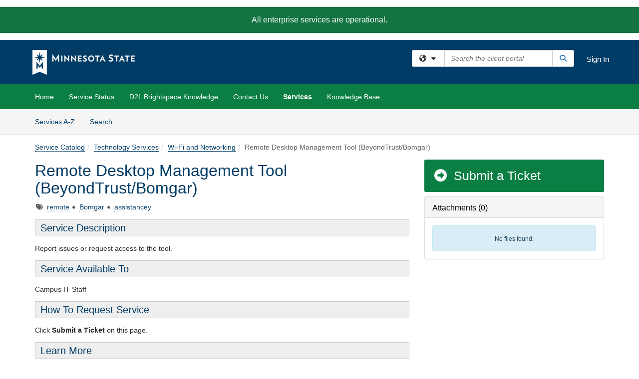

--- FILE ---
content_type: text/html; charset=utf-8
request_url: https://servicedesk.minnstate.edu/TDClient/30/Portal/Requests/ServiceDet?ID=209
body_size: 15778
content:

<!DOCTYPE html>

<html lang="en" xmlns="http://www.w3.org/1999/xhtml">
<head><meta name="viewport" content="width=device-width, initial-scale=1.0" /><!-- Google Tag Manager -->
<script>(function(w,d,s,l,i){w[l]=w[l]||[];w[l].push({'gtm.start':
new Date().getTime(),event:'gtm.js'});var f=d.getElementsByTagName(s)[0],
j=d.createElement(s),dl=l!='dataLayer'?'&l='+l:'';j.async=true;j.src=
'https://www.googletagmanager.com/gtm.js?id='+i+dl;f.parentNode.insertBefore(j,f);
})(window,document,'script','dataLayer','GTM-WR9V5K73');</script>
<!-- End Google Tag Manager --><script>
  window.TdxGtmContext = {"User":{"Id":0,"UID":"00000000-0000-0000-0000-000000000000","UserName":"","FullName":"Public User","AlertEmail":"publicuser@noreply.com","Role":"Experience User","HasTDNext":false,"StandardApplicationNames":null,"TicketApplicationNames":[],"AssetApplicationNames":[],"ClientPortalApplicationNames":[],"Type":"Technician","Analytics":{"Title":null,"Organization":null}},"Partition":{"Id":67,"Name":"Minn State C&U Production"},"BillableEntity":{"Id":2,"Name":"Minnesota State Colleges and Universities System Office","SalesForceIdentifier":"0013600000EM4YXAA1","GWMIID":"db3670e5-37f4-4448-b006-ca2ab9499c7f"},"Environment":{"ShortName":"PRD"}};
</script><script src="/TDPortal/Content/Scripts/jquery/2.2.4/jquery.min.js?v=20260116040602"></script><script src="/TDPortal/Content/Scripts/jquery-migrate/1.4.1/jquery-migrate.min.js?v=20260116040602"></script><script src="/TDPortal/Content/Scripts/jquery-ui/1.13.2/jquery-ui-1.13.2.custom.timepicker.min.js?v=20260116050722"></script><link href="/TDPortal/Content/Styles/jquery-ui/1.13.2/jquery-ui.compiled.min.css?v=20260116050724" rel="stylesheet" type="text/css"  /><link href="/TDPortal/Content/bootstrap/3.4.1/dist/css/bootstrap.min.css?v=20260116040602" rel="stylesheet" type="text/css" id="lnkBootstrapCSS" /><script src="/TDPortal/Content/bootstrap/3.4.1/dist/js/bootstrap.min.js?v=20260116040602"></script><link href="/TDPortal/Content/FontAwesome/css/fontawesome.min.css?v=20260116040558" rel="stylesheet" type="text/css" id="lnkFontAwesome" /><link href="/TDPortal/Content/FontAwesome/css/solid.css?v=20260116040558" rel="stylesheet" type="text/css"  /><link href="/TDPortal/Content/FontAwesome/css/regular.css?v=20260116040558" rel="stylesheet" type="text/css"  /><link href="/TDPortal/Content/FontAwesome/css/brands.css?v=20260116040558" rel="stylesheet" type="text/css"  /><link href="/TDPortal/Content/FontAwesome/css/v4-shims.css?v=20260116040558" rel="stylesheet" type="text/css"  /><link href="/TDClient/Styles/bootstrap_custom.min.css?v=20260116050722" rel="stylesheet" type="text/css"  /><link href="/TDClient/Styles/TDStyles.min.css?v=20260116050724" rel="stylesheet" type="text/css"  /><link href="https://servicedesk.minnstate.edu/TDPortal/BE/Style/2/TDClient/30?v=20210610160707" rel="stylesheet" type="text/css" /><script src="/TDPortal/Content/Scripts/tdx/dist/TDJSFramework.compiled.min.js?v=20260116050722"></script><script src="/TDPortal/Content/Scripts/tdx/dist/modalFocusTrap.min.js?v=20260116050718"></script><script src="/TDPortal/Content/Scripts/underscore/1.12.1/underscore-min.js?v=20260116040602"></script>
<script src="/TDClient/Scripts/clientOS.min.js?v=20260116050712"></script>
<script src="/TDClient/Scripts/collapseMe.min.js?v=20260116050712"></script>
<script src="/TDClient/Scripts/tdsearchfilter.min.js?v=20260116050712"></script>
<script src="/TDClient/Scripts/SiteSearch.min.js?v=20260116050712"></script>
<script src="/TDPortal/Content/Scripts/tdx/dist/elasticsearchAutocomplete.min.js?v=20260116050718"></script>
<link id="ctl00_ctl00_lnkFavicon" rel="icon" href="https://servicedesk.minnstate.edu/TDPortal/BE/Icon/2/30?v=20200902003613" />

    
    <script async src="//www.googletagmanager.com/gtag/js?id=UA-3322744-1"></script>
    <script>

      $(function () {

        window.dataLayer = window.dataLayer || [];
        function gtag() { dataLayer.push(arguments); }
        gtag('js', new Date());
        // Be sure to set the proper cookie domain to the customer's full subdomain when sending the pageview hit.
        gtag('config', 'UA-3322744-1', { 'cookie_domain': 'servicedesk.minnstate.edu' });

        });

    </script>

  

  <script>

      $(function () {
        var masterUi = MasterUI({
          isPostback: false,
          baseUrl: '/TDClient/',
          isTdGoogleAnalyticsEnabled: true,
          isAuthenticated: false
          });

        $('#collapseMe').collapseMe({
          toggleVisibilitySelector: '.navbar-toggle'
        });

        TeamDynamix.addRequiredFieldHelp();
      });

      // The sub-nav menu uses padding-top to position itself below the header bar and main navigation sections. When the
      // window is resized, there is a chance that the content of these header or nav sections wraps, causing the height
      // to change, potentially covering the sub-nav menu, which is obviously a big usability problem. This function
      // listens for when the window size or orientation is changing (and also when the window first loads), and adjusts
      // the padding so that the sub-nav menu appears in the correct location.
      $(window).bind('load ready resize orientationchange', function () {
        var headerHeight = $('#divMstrHeader').height();
        $('#navShim').css({
          "padding-top": headerHeight
        });

        $('#content').css({
          "padding-top": headerHeight,
          "margin-top": headerHeight * -1
        });
      });
  </script>

  
  

  

  <script src="/TDPortal/Content/select2/v3/select2.min.js?v=20260116052120"></script><link href="/TDPortal/Content/select2/v3/select2.compiled.min.css?v=20260116052120" rel="stylesheet" type="text/css" id="lnkSelect2" />
  <script src="/TDClient/Scripts/Share.min.js?v=20260116040558"></script>
<script src="/TDClient/Scripts/attachmentHandler.min.js?v=20260116050722"></script>


  <script>

    function ToggleFavorite() {
      __doPostBack('ctl00$ctl00$cpContent$cpContent$btnToggleFavorite', '');
    }

    function shareService() {
      if ($('#ctl00_ctl00_cpContent_cpContent_shareRecipients').val().trim() === "") {
        alert('You must first enter a valid email.');
        $('#btnShare').progressButton('reset');
      }
      else {
        __doPostBack('ctl00$ctl00$cpContent$cpContent$btnSendShare', '');
      }
    }

    function closeShareModal() {
      $('#divShareModal').modal('hide');
      $('#btnShare').progressButton('reset');
    }

    function showHideCommentInput(show) {
      var commentEditor = CKEDITOR.instances['ctl00_ctl00_cpContent_cpContent_txtComments_txtEditor_txtBody'];

      if (show) {
        $('#ctl00_ctl00_cpContent_cpContent_btnSaveComment').progressButton().progressButton('reset');
        $('#divComment').show();
        commentEditor.focus();
        $("#luFeedCommentNotification").select2("val", null, true);
        $('#btnComment').hide();
      } else {
        $('#divComment').hide();
        commentEditor.setData('');
        $("#luFeedCommentNotification").select2("val", null, true);
        $('#btnComment').show();
      }
    }

    $(function () {

      var attachmentHandler = new TeamDynamix.AttachmentHandler({
        containerSelector: '.js-service-attachments',
        resultLabelSelector: '#ctl00_ctl00_cpContent_cpContent_lblResults_lblResults-label',
        baseControllerUrl: '/TDClient/30/Portal/Shared/Attachments',
        antiForgeryToken: 'VdIABdEtqnBKOCXoRGRVO2agkCR6snOaXBrKv_SCZRii9lFMWfTyxF_OkGUDZbW7ikI5Na2ix0sXYJIM6WaVJYUGO-I1:Hd-XxoF5efeEpS-q9cmoVNg4F1Pg4RUHiSS4rxFX06fuljBTFYbWvNahgmxhZgfe7C5qvohAt34TDgrMHhalbjRarp81',
        itemId: 209,
        componentId: 47,
        feedId: 'serviceFeed'
      });

      $('#btnShare').on('click', function () {
        shareService();
      });

      // Don't try and update the table styles if the user wanted to opt out.
      $('#ctl00_ctl00_cpContent_cpContent_divDescription table:not(.SkipTableFixup)').each(function (table) {
        var padding = $(this).attr('cellpadding');
        var spacing = $(this).attr('cellspacing');

        $(this).css("border-collapse", "separate");

        if (spacing) {
          $(this).css("border-spacing", spacing + "px");
        }

        $(this).find('td').each(function (cell) { $(this).css('padding', padding + 'px') });
      });

      

    });

    

  </script>



<meta property="og:title" content="Remote Desktop Management Tool (BeyondTrust/Bomgar)" />
<meta property="og:type" content="article" />
<meta property="og:url" content="https://servicedesk.minnstate.edu/TDClient/30/Portal/Requests/ServiceDet?ID=209" />
<meta property="og:image" content="https://servicedesk.minnstate.edu/TDPortal/BE/Logo/2/30" />
<meta property="og:description" content="Report issues or request access to the tool." />
  <meta property="og:site_name" content="Minnesota State Colleges and Universities System Office - Services" />
  <meta property="article:section" content="Wi-Fi and Networking" />
    <meta property="article:tag" content="remote" />
    <meta property="article:tag" content="Bomgar" />
    <meta property="article:tag" content="assistancey" /><title>
	Service - Remote Desktop Management T...
</title></head>
<body>
<!-- Google Tag Manager (noscript) -->
<noscript><iframe src="https://www.googletagmanager.com/ns.html?id=GTM-WR9V5K73"
height="0" width="0" style="display:none;visibility:hidden"></iframe></noscript>
<!-- End Google Tag Manager (noscript) -->
<form method="post" action="/TDClient/30/Portal/Requests/ServiceDet?ID=209" onsubmit="javascript:return WebForm_OnSubmit();" id="aspnetForm">
<div class="aspNetHidden">
<input type="hidden" name="__EVENTTARGET" id="__EVENTTARGET" value="" />
<input type="hidden" name="__EVENTARGUMENT" id="__EVENTARGUMENT" value="" />
<input type="hidden" name="__VIEWSTATE" id="__VIEWSTATE" value="8VwOUMwG3DLEy6664zjzH1SlMTAcfyHlO1DixGzyXd1/[base64]/fwPKIIyTk8ZeqNfZCWfqTzXuXKKl2P8EKaay87Atpt2+fedwLxciErwCMOqpuXgjwTAVZrJjYXqMYWkJLAyOby5SUoxZiaCekpo23lRSO3J8EzBUEOPMFN/0Zf7RNxiYYoXlLqDg8FVRr5G3so/GG4QPohuzxHXJxf3bmRdR5ktWyBRW2+qxGC/On/+Dg/[base64]/Z0hblTZ8eZiCAXtsuo622WIcISJuW8z3zQFbwZOf9Dndo2B4mq8Q0SKuGNcbkDqQQ3qYhtZU/zGf2Y8nPb2ZAH/[base64]/o4W0Uwv6V32w5pFZEIht9+TCKc4w/OmjqF7yPr9KFNLCi5XE+v58xJcN231Xb3Rd00r/l4fPcwkCTDpfuP3tif4FKOSaq63NMkv7BORSSXHttAoz4t0AruJbBfBeeGP1YHTZ/cX/TpAvYVjdPjsEHLf9gZmZUDgPSIElGA9R1eDf+nzQ9P84xj6cvex+1iT5iLuwFFL2OGNZJQozyeHuyPaWuYL5Fcw4aoaU6rWo8YkZ4cGL5s8EiliBNSIJLB3N7Hx6/rlxIBTXdGnkYOvnhRexWuGnet4LjVhfLFWUkck/D8g9MhbMhRChHB5AEXfIr1ORTXb82MGS1nwixO7N6TcAarusL6zpRteQz5WDae7qswY3i6sexqvm3wpNNjhMZ4ZRn+VfaB2OLdiP8WnolugDlMeWGL6wi8c3BtmK1NBL/cX66zXTf5xBdXY7OhsT5HIqoGQ4kBJlMQsfijgEt2IuZ7a7c7o0/EgvwqX/FbURrvkEOoziQy7Z1+ApqadPXcRyrdpaDklEKd5kywpFrfkwYLlFgqEFpohwbeZJLHIS4MqTsxYLYef63aWYwNUNy1QYrDhlalM4csRAQqQz/[base64]/QtpQH98eBwXoHbkXo0NQnn5e8gcq+EZKl+CPYROAp9RAgDpgHEhqTQ+/AwoYa5WJ9p02II06mDEfFiYR0YXTF432ZNK3Na7LLXTFDH+kwScx/kVeRYup18yvrCG449jMJfvXIN8pYFLt39j/Xm9uHR378mURRJfdzzVEFKJbYwQPVJJAGvjHvZO6d6f0A/fzhl8xAH8uOxqBcfJottZmt2WJ3ibwakG6E4W2B/uVo9o70+ACjvRxo2p6j7Uywds+Gs/99srYMz5+RopLeohBFEmbNLr6cIL79bF2S+sSussOeln8ueak8pkMRIfKmEN9Vpu9bP7NbC20I=" />
</div>

<script type="text/javascript">
//<![CDATA[
var theForm = document.forms['aspnetForm'];
if (!theForm) {
    theForm = document.aspnetForm;
}
function __doPostBack(eventTarget, eventArgument) {
    if (!theForm.onsubmit || (theForm.onsubmit() != false)) {
        theForm.__EVENTTARGET.value = eventTarget;
        theForm.__EVENTARGUMENT.value = eventArgument;
        theForm.submit();
    }
}
//]]>
</script>


<script src="/TDClient/WebResource.axd?d=pynGkmcFUV13He1Qd6_TZMSMQxVWLi4fik2rw1_u_hZsCNzwv5c621ov6_ZX_wzTt5vh-g2&amp;t=638901392248157332" type="text/javascript"></script>


<script src="/TDClient/ScriptResource.axd?d=nv7asgRUU0tRmHNR2D6t1NXOAgTb3J37FC1L2PfbYYFmSPm-ANa7n6FP0x7BAsbHeL4jfY3ptd1q7zKKVI7DbuXZcwEoKOwj9WxCI1VrQlbWE1Trg1t1GmJDN43kQMJsB7X8tw2&amp;t=ffffffff93d1c106" type="text/javascript"></script>
<script src="/TDClient/ScriptResource.axd?d=NJmAwtEo3Ipnlaxl6CMhvmVxW3-Ljsg_2Hna32smxrg-6ogyYAN3UTPsJQ8m1uwzn_kuf2Wpne6NSFmYui3h0wCQhJN3ZUiLTNkvhiIgZpq74-lKmofUPQGJ8own8RI2_mwAcmvlSj2WBnqwm5Wj4cyNvv81&amp;t=5c0e0825" type="text/javascript"></script>
<script src="/TDClient/ScriptResource.axd?d=dwY9oWetJoJoVpgL6Zq8OLdGoo5BVWQ_Eo60QZTEhEcHeiVfwgY9tLCgzdZ5TRwvrwYEnOvujbNccOVLUfWtUg4HivSIsewg6JABxkBGEqVVV64eiRyCAsPDqh6tUioISUQKB74sWMO4Er2mHrWEIWs_sBM1&amp;t=5c0e0825" type="text/javascript"></script>
<script src="/TDClient/WebResource.axd?d=xtfVMqdF1exC2MBVkOJwMveStDR5kg3dbZWgIXMXZmB1xXom6CcIrWFgHa7jsp4qJuFW2L5XShudyzlBsIO3JhCfiU5HmL2BDz__mCv9dznmBlEMS7LvcYg6wTdPTrAXIXI2CvtjwlnpZd-j4Zpsx2wG_uA1&amp;t=639041190020000000" type="text/javascript"></script>
<script src="/TDClient/WebResource.axd?d=sp7vCoAo-SSYfpsQ1sYBBeEDnwCGxDYEwZCM0ler88yoVZIPDXMk1C3XF2L2L0xrbB8Rvhli51TswRlmPIOCZgaY58lKhPr-Pv1jTFJ1oUAu7x6RDtNFZUxbtxs3KYQGLK6FpPD5bKuB0e0NmS9HkAqRVks1&amp;t=639041190020000000" type="text/javascript"></script>
<script src="/TDClient/WebResource.axd?d=icMURy63hv40LPPfq4rTvmm-RfB_YkC6rEEF_2QOO68q3TseXYNBetRKKgBXJ8mn2e8UIgCPiV23HaQUZbjySMHqSgmYZgLcYltBqwD2_EK8aQ08zBuqc3ZBVZITQrbtn6w46dRxFLibMIQg0Aho73rn8Rpxrzg5YMG_JR0UOrUR0wlZ0&amp;t=639041190020000000" type="text/javascript"></script>
<script src="/TDClient/WebResource.axd?d=1HpFfNpwNihNfEP1lyJHvdPVqbv8KRoFH4-_ZORUgPOP-bqmmtIJRvFQc7828Vf59O_-fdBXcnwdv-hYp5RptPuHmMR0kGQM0_3rS4Z7sKfC7jy9Cc_8fyfcUWa8psszacEQlAXHPXmNwyRymbGSywEmhrE1&amp;t=639041190020000000" type="text/javascript"></script>
<script type="text/javascript">
//<![CDATA[
function WebForm_OnSubmit() {
CKEditor_TextBoxEncode('ctl00_ctl00_cpContent_cpContent_shareBody_txtBody', 0); if (typeof(ValidatorOnSubmit) == "function" && ValidatorOnSubmit() == false) return false;
return true;
}
//]]>
</script>

<div class="aspNetHidden">

	<input type="hidden" name="__VIEWSTATEGENERATOR" id="__VIEWSTATEGENERATOR" value="E24F3D79" />
	<input type="hidden" name="__EVENTVALIDATION" id="__EVENTVALIDATION" value="2mIO9rVt0nh/z3bxDStmTf8YVhODiVB2YpU3dXnRLxdpMJKuIzMai+tCCy5EVDbZlkvIrI5SNqT87SLkeTIqTAJASibQBk7DEZQ0f/QktxYs8y5+vG7B+SSex4lNzI+7fUzu8A==" />
</div>
<script type="text/javascript">
//<![CDATA[
Sys.WebForms.PageRequestManager._initialize('ctl00$ctl00$smMain', 'aspnetForm', ['tctl00$ctl00$cpContent$cpContent$UpdatePanel2','','tctl00$ctl00$cpContent$cpContent$upShare','','tctl00$ctl00$cpContent$cpContent$lblResults$ctl00',''], ['ctl00$ctl00$cpContent$cpContent$btnToggleFavorite','','ctl00$ctl00$cpContent$cpContent$btnSendShare',''], [], 90, 'ctl00$ctl00');
//]]>
</script>

<div id="ctl00_ctl00_upMain" style="display:none;">
	
    <div id="ctl00_ctl00_pbMain" class="progress-box-container"><div class="progress-box-body"><div class="well shadow"><h2 class="h4 gutter-top-none">Updating...</h2><div class="progress" style="margin-bottom: 0;"><div class="progress-bar progress-bar-striped active" role="progressbar" aria-valuemin="0" aria-valuemax="100" style="width: 100%"></div></div></div></div></div>
  
</div>

<header id="ctl00_ctl00_navHeader" role="banner">

  <div id="divMstrHeader" class="master-header NoPrint" style="background-color: #fff;">

  <p><span style="color: #FFFFFF; font-size: 16px; padding: 15px 19px; background-color: #137442; display: block; text-align: center; width: 100%"><span aria-label="icon" role="region" tabindex="-1">All enterprise services are operational. 

</span></span></p>
  

  <div class="logo-header-full hidden-xs">

    
    <div class="pull-left">
      <a href="#mainContent" class="sr-only sr-only-focusable">Skip to main content</a>
    </div>


    <div id="ctl00_ctl00_divPageHeader" class="container logo-header clearfix" style="padding: 5px;">

      <div id="divLogo" class="pull-left logo-container">

        <a href="https://www.minnstate.edu/"
           target="_blank">
          <img src="/TDPortal/BE/Logo/2/0" alt="Minnesota State Colleges and Universities System Office Home Page" class="js-logo img-responsive" />
          <span class="sr-only">(opens in a new tab)</span>
        </a>

      </div>

      <div class="master-header-right pull-right padding-top padding-bottom">

        

          <div class="pull-left topLevelSearch input-group">
            <div id="SiteSearch-a2640278b9594bd18e5037cb31c21c84" class="gutter-bottom input-group site-search" style="max-width: 400px;">
  <div id="SiteSearch-dropdown-a2640278b9594bd18e5037cb31c21c84" class="input-group-btn">
    <button type="button" id="SiteSearch-filter-a2640278b9594bd18e5037cb31c21c84" class="btn btn-default dropdown-toggle" data-toggle="dropdown"
            aria-haspopup="true" aria-expanded="false" title="Filter your search by category" data-component="all">
      <span class="fa-solid fa-solid fa-earth-americas"></span><span class="fa-solid fa-fw fa-nopad fa-caret-down" aria-hidden="true"></span>
      <span class="sr-only">
        Filter your search by category. Current category:
        <span class="js-current-component">All</span>
      </span>
    </button>
    <ul tabindex="-1" aria-label="Filter your search by category" role="menu" class="dropdown-menu" >
      <li>
        <a role="menuitem" href="javascript:void(0);" data-component-text="All" data-component="all" data-component-icon="fa-solid fa-earth-americas" title="Search all areas">
          <span class="fa-solid fa-fw fa-nopad fa-earth-americas" aria-hidden="true"></span>
          All
        </a>
      </li>

      <li aria-hidden="true" class="divider"></li>

        <li role="presentation">
          <a role="menuitem" href="javascript:void(0);" data-component-text="Knowledge Base" data-component="kb" data-component-icon="fa-lightbulb" title="Search Knowledge Base">
            <span class="fa-regular fa-fw fa-nopad fa-lightbulb" aria-hidden="true"></span>
            Knowledge Base
          </a>
        </li>

        <li role="presentation">
          <a role="menuitem" href="javascript:void(0);" data-component-text="Service Catalog" data-component="sc" data-component-icon="fa-compass" title="Search Service Catalog">
            <span class="fa-solid fa-fw fa-nopad fa-compass" aria-hidden="true"></span>
            Service Catalog
          </a>
        </li>

    </ul>
  </div>

  <label class="sr-only" for="SiteSearch-text-a2640278b9594bd18e5037cb31c21c84">Search the client portal</label>

  <input id="SiteSearch-text-a2640278b9594bd18e5037cb31c21c84" type="text" class="form-control" autocomplete="off" placeholder="Search the client portal" title="To search for items with a specific tag, enter the # symbol followed by the name of the tag.
To search for items using exact match, place double quotes around your text." />

  <span class="input-group-btn">
    <button id="SiteSearch-button-a2640278b9594bd18e5037cb31c21c84" class="btn btn-default" type="button" title="Search">
      <span class="fa-solid fa-fw fa-nopad fa-search blue" aria-hidden="true"></span>
      <span class="sr-only">Search</span>
    </button>
  </span>
</div>

<script>
  $(function() {
    var siteSearch = new TeamDynamix.SiteSearch({
      searchUrl: "/TDClient/30/Portal/Shared/Search",
      autocompleteSearchUrl: '/TDClient/30/Portal/Shared/AutocompleteSearch',
      autocompleteResultsPosition: 'fixed',
      autocompleteResultsZIndex: 1000,
      searchTextBoxSelector: '#SiteSearch-text-a2640278b9594bd18e5037cb31c21c84',
      searchComponentFilterButtonSelector: '#SiteSearch-filter-a2640278b9594bd18e5037cb31c21c84',
      searchButtonSelector: '#SiteSearch-button-a2640278b9594bd18e5037cb31c21c84',
      searchFilterDropdownSelector: '#SiteSearch-dropdown-a2640278b9594bd18e5037cb31c21c84',
      showKnowledgeBaseOption: true,
      showServicesOption: true,
      showForumsOption: false,
      autoFocusSearch: false
    });
  });
</script>
          </div>

        
          <div title="Sign In" class="pull-right gutter-top-sm">
            <a href="/TDClient/30/Portal/Login.aspx?ReturnUrl=%2fTDClient%2f30%2fPortal%2fRequests%2fServiceDet%3fID%3d209">
              Sign In
            </a>
          </div>
        
      </div>

    </div>

  </div>

  <nav id="ctl00_ctl00_mainNav" class="navbar navbar-default themed tdbar" aria-label="Primary">
    <div id="navContainer" class="container">

      <div class="navbar-header">
        <button type="button" class="pull-left navbar-toggle collapsed themed tdbar-button-anchored tdbar-toggle gutter-left" data-toggle="collapse" data-target=".navbar-collapse">
          <span class="tdbar-button-anchored icon-bar"></span>
          <span class="tdbar-button-anchored icon-bar"></span>
          <span class="tdbar-button-anchored icon-bar"></span>
          <span class="sr-only">Show Applications Menu</span>
        </button>
        <a class="navbar-brand hidden-sm hidden-md hidden-lg themed tdbar-button-anchored truncate-be" href="#">

          Minnesota State Service Portal
        </a>
      </div>

      <div id="td-navbar-collapse" class="collapse navbar-collapse">

        <ul class="nav navbar-nav nav-collapsing" id="collapseMe">

          
            <li class="themed tdbar-button-anchored hidden-sm hidden-md hidden-lg">
              <a href="/TDClient/30/Portal/Login.aspx?ReturnUrl=%2fTDClient%2f30%2fPortal%2fRequests%2fServiceDet%3fID%3d209">Sign In</a>
            </li>
          
            <li id="divSearch" class="themed tdbar-button-anchored hidden-sm hidden-md hidden-lg">
              <a href="/TDClient/30/Portal/Shared/Search" title="search">Search</a>
            </li>
          
              <li id="divDesktopc5eb8e39-f8e1-4af4-b201-f4e2fb6b9c0b" class="themed tdbar-button-anchored">
                <a href="/TDClient/30/Portal/Home/">Home</a>
              </li>
            
              <li id="divDesktop786b0f2d-ffe8-4a10-bf9c-741dd7121322" class="themed tdbar-button-anchored">
                <a href="/TDClient/30/Portal/Home/?ID=786b0f2d-ffe8-4a10-bf9c-741dd7121322">Service Status</a>
              </li>
            
              <li id="divDesktop5d129d00-a1bf-4ac9-bf77-e6bd56367b0d" class="themed tdbar-button-anchored">
                <a href="/TDClient/30/Portal/Home/?ID=5d129d00-a1bf-4ac9-bf77-e6bd56367b0d">D2L Brightspace Knowledge</a>
              </li>
            
              <li id="divDesktop00e71ad8-abe8-4bae-9c09-cdce62427ead" class="themed tdbar-button-anchored">
                <a href="/TDClient/30/Portal/Home/?ID=00e71ad8-abe8-4bae-9c09-cdce62427ead">Contact Us</a>
              </li>
            

          
            <li id="divTDRequests" class="themed tdbar-button-anchored sr-focusable">
              <a href="/TDClient/30/Portal/Requests/ServiceCatalog">Services</a>
            </li>
          
            <li id="divTDKnowledgeBase" class="themed tdbar-button-anchored sr-focusable">
              <a href="/TDClient/30/Portal/KB/">Knowledge Base</a>
            </li>
          

          <li class="themed tdbar-button-anchored hidden-xs more-items-button" id="moreMenu">
            <a data-toggle="dropdown" title="More Applications" href="javascript:;">
              <span class="sr-only">More Applications</span>
              <span class="fa-solid fa-ellipsis-h" aria-hidden="true"></span>
            </a>
            <ul class="dropdown-menu dropdown-menu-right themed tdbar" id="collapsed"></ul>
          </li>

        </ul>
      </div>

    </div>

  </nav>

  </div>

  </header>



<div id="navShim" class="hidden-xs hidden-sm"></div>
<main role="main">
  <div id="content">
    <div id="mainContent" tabindex="-1"></div>
    

  
    <nav id="divTabHeader" class="tdbar-sub NoPrint hidden-xs navbar-subnav" aria-label="Services">
      <a href="#servicesContent" class="sr-only sr-only-focusable">Skip to Services content</a>
      <div class="container clearfix">
        <ul class="nav navbar-nav js-submenu" id="servicesSubMenu" style="margin-left: -15px;">

          
          <li>
            <a href="/TDClient/30/Portal/Services/ServicesAtoZ">Services A-Z</a>
          </li>
          
          <li>
            <a href="/TDClient/30/Portal/Requests/ServiceCatalogSearch">Search <span class="sr-only">Services</span></a>
          </li>

        </ul>
      </div>
    </nav>

  

  <div class="container gutter-top">
    <div id="servicesContent" tabindex="-1" style="outline:none;">
      

<span id="ctl00_ctl00_cpContent_cpContent_lblResults_ctl00" aria-live="polite" aria-atomic="true"><span id="ctl00_ctl00_cpContent_cpContent_lblResults_lblResults-label" class="red tdx-error-text"></span></span>
<a id="ctl00_ctl00_cpContent_cpContent_btnSendShare" tabindex="-1" class="hidden" aria-hidden="true" href="javascript:WebForm_DoPostBackWithOptions(new WebForm_PostBackOptions(&quot;ctl00$ctl00$cpContent$cpContent$btnSendShare&quot;, &quot;&quot;, true, &quot;&quot;, &quot;&quot;, false, true))">Blank</a>

<nav aria-label="Breadcrumb">
  <ol class="breadcrumb">
    <li><a href="ServiceCatalog">Service Catalog</a></li><li><a href="ServiceCatalog?CategoryID=83">Technology Services</a></li><li class="active"><a href="ServiceCatalog?CategoryID=33">Wi-Fi and Networking</a></li><li class="active">Remote Desktop Management Tool (BeyondTrust/Bomgar)</li>
  </ol>
</nav>



<div class="row gutter-top">

<div id="divMainContent" class="col-md-8">

  <h1 class="wrap-text">
    Remote Desktop Management Tool (BeyondTrust/Bomgar)
  </h1>

  <div id="ctl00_ctl00_cpContent_cpContent_divTags">
    <span class="sr-only">Tags</span>
    <span class="fa-solid fa-tags gray gutter-right-sm" aria-hidden="true" title="Tags"></span>
    
        <a href="/TDClient/30/Portal/Requests/ServiceCatalogSearch?SearchText=%23remote" id="ctl00_ctl00_cpContent_cpContent_rptTags_ctl00_ctl00_lnkDisplay" title="remote">remote</a>

      
        <span class="fa-solid fa-circle gray gutter-right-sm font-xs vert-middle" aria-hidden="true"></span>
      
        <a href="/TDClient/30/Portal/Requests/ServiceCatalogSearch?SearchText=%23Bomgar" id="ctl00_ctl00_cpContent_cpContent_rptTags_ctl02_ctl00_lnkDisplay" title="Bomgar">Bomgar</a>

      
        <span class="fa-solid fa-circle gray gutter-right-sm font-xs vert-middle" aria-hidden="true"></span>
      
        <a href="/TDClient/30/Portal/Requests/ServiceCatalogSearch?SearchText=%23assistancey" id="ctl00_ctl00_cpContent_cpContent_rptTags_ctl04_ctl00_lnkDisplay" title="assistancey">assistancey</a>

      
  </div>

  

  

  <div id="ctl00_ctl00_cpContent_cpContent_divDescription" class="gutter-top ckeShim"><h3 style="background: #EEEEEE; border: 1px solid #CCCCCC; padding: 5px 10px">Service Description</h3>

<p>Report issues or request access to the tool.</p>

<h3 style="background: #EEEEEE; border: 1px solid #CCCCCC; padding: 5px 10px">Service Available To</h3>

<p>Campus IT Staff</p>

<h3 style="background: #EEEEEE; border: 1px solid #CCCCCC; padding: 5px 10px">How To Request Service</h3>

<p>Click <strong>Submit a Ticket</strong> on this page.</p>

<h3 style="background: #EEEEEE; border: 1px solid #CCCCCC; padding: 5px 10px">Learn More</h3>

<p>[Under Construction]</p>

<h3 style="background: #EEEEEE; border: 1px solid #CCCCCC; padding: 5px 10px">Is There A&nbsp;Cost?</h3>

<p>There is no fee affiliated with this service.</p></div>

  

  &nbsp;

</div>

<div id="divSidebar" class="col-md-4">

  <span id="ctl00_ctl00_cpContent_cpContent_lnkRequest">
    <a class="DetailAction " href="TicketRequests/NewForm?ID=aGnBvzpBQt4_&amp;RequestorType=Service">  <span class="fa-solid fa-circle-right fa-fw" aria-hidden="true"></span>
Submit a Ticket</a>
  </span>
  

  <a id="ctl00_ctl00_cpContent_cpContent_btnToggleFavorite" tabindex="-1" class="hidden" aria-hidden="true" href="javascript:WebForm_DoPostBackWithOptions(new WebForm_PostBackOptions(&quot;ctl00$ctl00$cpContent$cpContent$btnToggleFavorite&quot;, &quot;&quot;, true, &quot;&quot;, &quot;&quot;, false, true))">Blank</a>

  

  

  <div id="divAttachments" class="js-service-attachments"></div>

</div>

</div>



    </div>
  </div>


  </div>
</main>



<script type="text/javascript">
//<![CDATA[
setNavPosition('TDRequests');window.CKEDITOR_BASEPATH = 'https://servicedesk.minnstate.edu/TDPortal/Content/ckeditor/';
//]]>
</script>
<script src="https://servicedesk.minnstate.edu/TDPortal/Content/ckeditor/ckeditor.js?t=C6HH5UF" type="text/javascript"></script>
<script type="text/javascript">
//<![CDATA[
var CKEditor_Controls=[],CKEditor_Init=[];function CKEditor_TextBoxEncode(d,e){var f;if(typeof CKEDITOR=='undefined'||typeof CKEDITOR.instances[d]=='undefined'){f=document.getElementById(d);if(f)f.value=f.value.replace(/</g,'&lt;').replace(/>/g,'&gt;');}else{var g=CKEDITOR.instances[d];if(e&&(typeof Page_BlockSubmit=='undefined'||!Page_BlockSubmit)){g.destroy();f=document.getElementById(d);if(f)f.style.visibility='hidden';}else g.updateElement();}};(function(){if(typeof CKEDITOR!='undefined'){var d=document.getElementById('ctl00_ctl00_cpContent_cpContent_shareBody_txtBody');if(d)d.style.visibility='hidden';}var e=function(){var f=CKEditor_Controls,g=CKEditor_Init,h=window.pageLoad,i=function(){for(var j=f.length;j--;){var k=document.getElementById(f[j]);if(k&&k.value&&(k.value.indexOf('<')==-1||k.value.indexOf('>')==-1))k.value=k.value.replace(/&lt;/g,'<').replace(/&gt;/g,'>').replace(/&amp;/g,'&');}if(typeof CKEDITOR!='undefined')for(var j=0;j<g.length;j++)g[j].call(this);};window.pageLoad=function(j,k){if(k.get_isPartialLoad())setTimeout(i,0);if(h&&typeof h=='function')h.call(this,j,k);};if(typeof Page_ClientValidate=='function'&&typeof CKEDITOR!='undefined')Page_ClientValidate=CKEDITOR.tools.override(Page_ClientValidate,function(j){return function(){for(var k in CKEDITOR.instances){if(document.getElementById(k))CKEDITOR.instances[k].updateElement();}return j.apply(this,arguments);};});setTimeout(i,0);};if(typeof Sys!='undefined'&&typeof Sys.Application!='undefined')Sys.Application.add_load(e);if(window.addEventListener)window.addEventListener('load',e,false);else if(window.attachEvent)window.attachEvent('onload',e);})();CKEditor_Controls.push('ctl00_ctl00_cpContent_cpContent_shareBody_txtBody');
CKEditor_Init.push(function(){if(typeof CKEDITOR.instances['ctl00_ctl00_cpContent_cpContent_shareBody_txtBody']!='undefined' || !document.getElementById('ctl00_ctl00_cpContent_cpContent_shareBody_txtBody')) return;CKEDITOR.replace('ctl00_ctl00_cpContent_cpContent_shareBody_txtBody',{"autoGrow_maxHeight" : 175, "autoGrow_minHeight" : 175, "contentsCss" : ['https://servicedesk.minnstate.edu/TDPortal/Content/ckeditor/contents.css', '/TDPortal/Content/FontAwesome/css/fontawesome.min.css', '/TDPortal/Content/FontAwesome/css/brands.min.css', '/TDPortal/Content/FontAwesome/css/regular.min.css', '/TDPortal/Content/FontAwesome/css/solid.min.css', '/TDPortal/Content/FontAwesome/css/v4-shims.min.css'], "height" : "175", "htmlEncodeOutput" : true, "image_previewText" : " ", "removePlugins" : "magicline,devtools,templates,elementspath,fontawesome,youtube,uploadimage,simpleimage,remoteimageblocker", "title" : "Message", "toolbar" : "TDSimple"}); });

var Page_ValidationActive = false;
if (typeof(ValidatorOnLoad) == "function") {
    ValidatorOnLoad();
}

function ValidatorOnSubmit() {
    if (Page_ValidationActive) {
        return ValidatorCommonOnSubmit();
    }
    else {
        return true;
    }
}
        Sys.Application.add_init(function() {
    $create(Sys.UI._UpdateProgress, {"associatedUpdatePanelId":null,"displayAfter":500,"dynamicLayout":true}, null, null, $get("ctl00_ctl00_upMain"));
});
//]]>
</script>
</form>


  
  



  <footer role="contentinfo">

    <div class="master-footer">
      <div class="footerNavC">
<div class="container-fluid">
<div class="row">

</div>

</div>
</div>

<footer>
<div class="container-fluid text-center" style="text-align: center">Minnesota State Colleges and Universities is an <a href="https://www.minnstate.edu/system/equity/index.html" title="Office of Equity and Inclusion">affirmative action, equal opportunity employer and educator</a><br> <a href="https://www.minnstate.edu/employees/index.html" title="Minnesota State Employee Information">Employee Resources</a> |&nbsp;<a href="https://www.minnstate.edu/privacy/index.html" title="System Privacy Statement">Privacy Statement</a></div>
</footer>
      
    </div>

  </footer>



<script>

    
    

      // Inject the Google Analytics isogram. This must happen here because it
      // cannot be injected through an external javascript library.
      (function (i, s, o, g, r, a, m) {
        i['GoogleAnalyticsObject'] = r; i[r] = i[r] || function () {
          (i[r].q = i[r].q || []).push(arguments)
        }, i[r].l = 1 * new Date(); a = s.createElement(o),
          m = s.getElementsByTagName(o)[0]; a.async = 1; a.src = g; m.parentNode.insertBefore(a, m)
      })(window, document, 'script', '//www.google-analytics.com/analytics.js', 'ga');
    

      // Per Incident #6707155. Need to focus on img. pseudo-class :focus-within is not supported in IE
      (function ($) {
        var $anchor = $('#divLogo a');
        var $beLogo = $('#divLogo a img');

        $anchor.focus(function () {
          $beLogo.addClass('accessibility-focus-on-logo');
        }).blur(function () {
          $beLogo.removeClass('accessibility-focus-on-logo');
        });

        
        
          const queryParams = new URLSearchParams(window.location.search);
          let showChatbot = true;
          if (queryParams.has('nobot')) {
            const nobotFlag = queryParams.get('nobot');
            if (nobotFlag === '1' || nobotFlag === 'true') {
              showChatbot = false;
            }
          }

          if(showChatbot) {
            $.ajax({
              url: "/TDClient/30/Portal/Chatbots/GetScript",
              type: "GET",
              dataType: 'text',
              success: function (data) {
                
                var jQueryAjaxSettingsCache = jQuery.ajaxSettings.cache;
                jQuery.ajaxSettings.cache = true;
                $(document.body).append(data);
                jQuery.ajaxSettings.cache = jQueryAjaxSettingsCache;
              }
            });
          }
        

        window.addEventListener("message", (event) => {

          // Only accept events that come from the same origin
          if (event.origin != window.location.origin) {
            return;
          }

          switch (event.data.type) {

            case "authenticate-using-popup":
              handleAuthenticateUsingPopup(event.data.payload);
              break;

            case "authenticated-successfully":
              handleAuthenticatedSuccessfully(event.data.payload);
              break;

            default:
              break;
          }

        });

        function handleAuthenticateUsingPopup(payload) {
          let loginUrl = '/TDClient/30/Portal/Login.aspx';

          if (payload.successCallbackUrl) {
            loginUrl += '?SuccessCallbackUrl=' + payload.successCallbackUrl;
          }

          window.open(loginUrl, "_blank", "popup=1");
        }

        function handleAuthenticatedSuccessfully() {
          event.source.close();
          window.location.href = window.location.href;
        }
    })(jQuery);

</script>

</body>
</html>


--- FILE ---
content_type: text/css
request_url: https://servicedesk.minnstate.edu/TDPortal/BE/Style/2/TDClient/30?v=20210610160707
body_size: 828
content:
.logo-header-full{background-color:#003c66;color:#ffffff;}
.logo-header-full a, .navbar-header>.navbar-toggle{color:#ffffff !important;}
.logo-header-full a:hover{color:#cccccc !important;}
.themed.tdbar{border-top-width:0px !important;border-bottom-width:0px !important;background-color:#0b7f43 !important;border-top-color:#0b7f43 !important;border-bottom-color:#0b7f43 !important;}
.themed.tdbar-button, .themed.tdbar-button-anchored, .themed.tdbar-button-anchored a{color:#ffffff !important;}
.themed.tdbar-button:hover, .themed.tdbar-button-anchored:hover, .themed.tdbar-button-anchored a:hover, .themed.tdbar-toggle:hover, .themed.tdbar-toggle:focus{background-color:#0b7f43 !important;}
.themed.tdbar-button.active, .themed.tdbar-button-anchored.active, .themed.tdbar-button-anchored.active a{color:#ffffff !important;}
.themed.tdbar-button.active:hover, .themed.tdbar-button-anchored.active:hover, .themed.tdbar-button-anchored.active a:hover{background-color:#cccccc !important;}
h1, .h1{color:#003c66;}
h2, .h2{color:#003c66;}
h3, .h3{color:#003c66;}
h4, .h4{color:#003c66;}
h5, .h5{color:#003c66;}
.hilite, .hilite a, .hilite td, tr.hilite, tr.hilite a, tr.hilite td{background-color:#003c66;color:#ffffff;}
.nav-shelf>li.active>a{border-bottom-color:#003c66;}
.nav-shelf>li.active>a:hover{border-bottom-color:#003c66;}
.nav-shelf>li>a:hover{border-bottom-color:#003c66;}
.btn-primary{background-color:#003c66;border-color:#003c66;color:#ffffff;}
.btn-primary.disabled, .btn-primary[disabled], fieldset[disabled] .btn-primary, .btn-primary.disabled:hover, .btn-primary[disabled]:hover, fieldset[disabled] .btn-primary:hover, .btn-primary.disabled:focus, .btn-primary[disabled]:focus, fieldset[disabled] .btn-primary:focus, .btn-primary.disabled.focus, .btn-primary[disabled].focus,fieldset[disabled] .btn-primary.focus, .btn-primary.disabled:active, .btn-primary[disabled]:active, fieldset[disabled] .btn-primary:active, .btn-primary.disabled.active, .btn-primary[disabled].active, fieldset[disabled] .btn-primary.active{background-color:#003c66;border-color:#003c66;color:#ffffff;}
.btn-primary:hover, .btn-primary:focus, .btn-primary.focus, .btn-primary:active, .btn-primary.active, .open > .dropdown-toggle.btn-primary{background-color:#cccccc;border-color:#cccccc;}
.btn-default{color:#003c66;}
.btn-default.disabled, .btn-default[disabled], fieldset[disabled] .btn-default, .btn-default.disabled:hover, .btn-default[disabled]:hover, fieldset[disabled] .btn-default:hover, .btn-default.disabled:focus, .btn-default[disabled]:focus, fieldset[disabled] .btn-default:focus, .btn-default.disabled.focus, .btn-default[disabled].focus, fieldset[disabled] .btn-default.focus, .btn-default.disabled:active, .btn-default[disabled]:active, fieldset[disabled] .btn-default:active, .btn-default.disabled.active, .btn-default[disabled].active, fieldset[disabled] .btn-default.active{background-color:#003c66;color:#003c66;}
.btn-default:hover, .btn-default:focus, .btn-default.focus, .btn-default:active, .btn-default.active, .open > .dropdown-toggle.btn-default{background-color:#cccccc;border-color:#cccccc;}
a.DetailAction, button.DetailAction{background-color:#0b7f43;color:#ffffff;}
a.DetailAction:hover, button.DetailAction:hover{background-color:#cccccc;color:#ffffff;}
a, .btn-link{color:#003c66;}
a:hover, .btn-link:hover{color:#0095da;}
